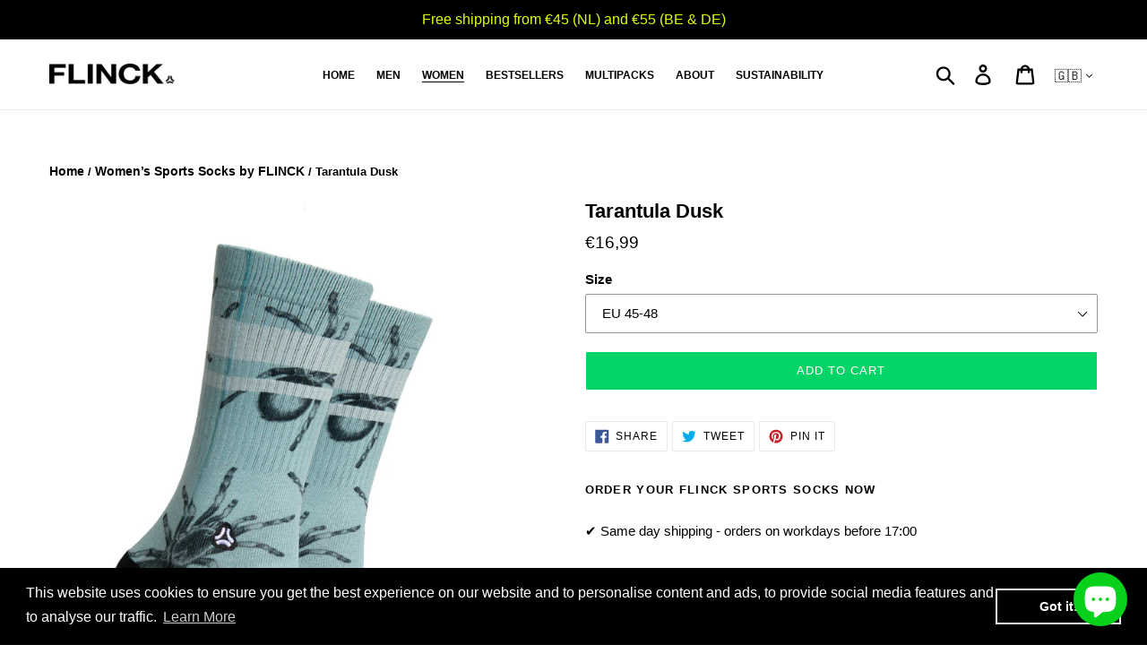

--- FILE ---
content_type: text/css
request_url: https://flincksupply.com/cdn/shop/t/2/assets/custom.scss.css?v=49451763330001391021588878812
body_size: -453
content:
.shopify-payment-button{display:none!important}.product-form__cart-submit,.cart__submit{background:#02d467!important;color:#fff;border-color:#fff}.product-form__item{padding:0}.social-sharing{margin-top:1.5rem}@media only screen and (max-width: 500px){.cart__continue{line-height:1.9;margin:0!important;width:100%;margin-bottom:1rem!important}}@media only screen and (max-width: 850px){.cart__continue{line-height:1.9;margin:0!important}}.article__grid-image-wrapper,.article__grid-image-wrapper .article__grid-image-container img{max-width:unset!important;max-height:unset!important}
/*# sourceMappingURL=/cdn/shop/t/2/assets/custom.scss.css.map?v=49451763330001391021588878812 */


--- FILE ---
content_type: text/javascript; charset=utf-8
request_url: https://flincksupply.com/collections/women/products/tarantula-dusk.js
body_size: 1458
content:
{"id":8557519896925,"title":"Tarantula Dusk","handle":"tarantula-dusk","description":"\u003ch2\u003e\u003cstrong\u003eORDER YOUR FLINCK SPORTS SOCKS NOW\u003c\/strong\u003e\u003c\/h2\u003e\n\u003cp\u003e\u003cspan\u003e✔ Same day shipping - orders on workdays before 17:00\u003cbr\u003e\u003cbr\u003e\u003c\/span\u003e\u003c\/p\u003e\n\u003cp\u003eFLINCK socks are perfect for intense workouts like High Intensity Training, CrossFit*, HYROX* and Running. Thanks to their breathable, moisture-wicking fabric, optimal fit, and durable quality, they provide excellent support for every explosive movement. Also ideal for fitness training, boot camps, obstacle races, trail running, and any high-performance sport. Made for athletes who don’t compromise on performance.\u003c\/p\u003e\n\u003cp\u003eDiscover the FLINCK Tarantula Dusk sports socks, crafted for the dedicated athlete. Made from premium materials for optimal support and durability, these socks help you push harder and perform better during your workouts. Whether you're lifting, running, jumping, or rope climbing, FLINCK socks keep your feet dry and comfortable, ready to take on any challenge!\u003c\/p\u003e\n\u003ch2\u003e\u003cstrong\u003eFLINCK SPORTS SOCKS FEATURES\u003c\/strong\u003e\u003c\/h2\u003e\n\u003cul\u003e\n\u003cli\u003eTerry loop in heel and toe for comfortable cushioning\u003c\/li\u003e\n\u003cli\u003eSports ribs for extra stretch\u003c\/li\u003e\n\u003cli\u003eArch compression for snug support\u003c\/li\u003e\n\u003cli\u003eReinforced heel and toe\u003c\/li\u003e\n\u003cli\u003eSeamless toe closure for comfort and added ventilation\u003c\/li\u003e\n\u003cli\u003eEmbroidered Flinck logo for authenticity\u003c\/li\u003e\n\u003c\/ul\u003e\n\u003ch2\u003e\u003cstrong\u003eTAKE CARE OF YOUR FLINCK SOCKS\u003c\/strong\u003e\u003c\/h2\u003e\n\u003cul\u003e\n\u003cli\u003eMachine wash at 40°c\u003c\/li\u003e\n\u003cli\u003eAvoid ironing or bleaching\u003c\/li\u003e\n\u003cli\u003eIf not put in dryer, socks will last longer\u003c\/li\u003e\n\u003cli\u003e80% polyester, 19% cotton, 1% elastane\u003c\/li\u003e\n\u003c\/ul\u003e\n\u003cp\u003e \u003c\/p\u003e\n\u003cp\u003eAll prints are done by hand in our workshop in Amsterdam. Therefore they can deviate from the ones seen in the images on the website. Embrace it, they make each pair unique.\u003c\/p\u003e\n\u003cp\u003e\u003csmall\u003e\u003cem\u003e* CrossFit® is a registered trademark of CrossFit, LLC. HYROX® is a registered trademark of Upsolut Sports GmbH. FLINCK is not affiliated with or endorsed by either trademark holder.\u003c\/em\u003e\u003c\/small\u003e\u003c\/p\u003e","published_at":"2023-08-23T14:36:37+02:00","created_at":"2023-08-23T14:34:12+02:00","vendor":"FLINCK","type":"socks crew","tags":["spider","tarantula"],"price":1699,"price_min":1699,"price_max":1699,"available":true,"price_varies":false,"compare_at_price":null,"compare_at_price_min":0,"compare_at_price_max":0,"compare_at_price_varies":false,"variants":[{"id":48372500300125,"title":"EU 45-48","option1":"EU 45-48","option2":null,"option3":null,"sku":null,"requires_shipping":true,"taxable":true,"featured_image":{"id":52086015000925,"product_id":8557519896925,"position":1,"created_at":"2023-08-23T14:35:08+02:00","updated_at":"2025-07-23T12:12:51+02:00","alt":null,"width":1730,"height":2160,"src":"https:\/\/cdn.shopify.com\/s\/files\/1\/0251\/0395\/8112\/files\/Tarantula_Dusk_Foot.jpg?v=1753265571","variant_ids":[48372500300125,48372500332893,48372500365661,48372500398429]},"available":true,"name":"Tarantula Dusk - EU 45-48","public_title":"EU 45-48","options":["EU 45-48"],"price":1699,"weight":90,"compare_at_price":null,"inventory_management":"shopify","barcode":null,"featured_media":{"alt":null,"id":44699855651165,"position":1,"preview_image":{"aspect_ratio":0.801,"height":2160,"width":1730,"src":"https:\/\/cdn.shopify.com\/s\/files\/1\/0251\/0395\/8112\/files\/Tarantula_Dusk_Foot.jpg?v=1753265571"}},"requires_selling_plan":false,"selling_plan_allocations":[]},{"id":48372500332893,"title":"EU 42-44","option1":"EU 42-44","option2":null,"option3":null,"sku":null,"requires_shipping":true,"taxable":true,"featured_image":{"id":52086015000925,"product_id":8557519896925,"position":1,"created_at":"2023-08-23T14:35:08+02:00","updated_at":"2025-07-23T12:12:51+02:00","alt":null,"width":1730,"height":2160,"src":"https:\/\/cdn.shopify.com\/s\/files\/1\/0251\/0395\/8112\/files\/Tarantula_Dusk_Foot.jpg?v=1753265571","variant_ids":[48372500300125,48372500332893,48372500365661,48372500398429]},"available":true,"name":"Tarantula Dusk - EU 42-44","public_title":"EU 42-44","options":["EU 42-44"],"price":1699,"weight":90,"compare_at_price":null,"inventory_management":"shopify","barcode":null,"featured_media":{"alt":null,"id":44699855651165,"position":1,"preview_image":{"aspect_ratio":0.801,"height":2160,"width":1730,"src":"https:\/\/cdn.shopify.com\/s\/files\/1\/0251\/0395\/8112\/files\/Tarantula_Dusk_Foot.jpg?v=1753265571"}},"requires_selling_plan":false,"selling_plan_allocations":[]},{"id":48372500365661,"title":"EU 39-41","option1":"EU 39-41","option2":null,"option3":null,"sku":null,"requires_shipping":true,"taxable":true,"featured_image":{"id":52086015000925,"product_id":8557519896925,"position":1,"created_at":"2023-08-23T14:35:08+02:00","updated_at":"2025-07-23T12:12:51+02:00","alt":null,"width":1730,"height":2160,"src":"https:\/\/cdn.shopify.com\/s\/files\/1\/0251\/0395\/8112\/files\/Tarantula_Dusk_Foot.jpg?v=1753265571","variant_ids":[48372500300125,48372500332893,48372500365661,48372500398429]},"available":true,"name":"Tarantula Dusk - EU 39-41","public_title":"EU 39-41","options":["EU 39-41"],"price":1699,"weight":80,"compare_at_price":null,"inventory_management":"shopify","barcode":null,"featured_media":{"alt":null,"id":44699855651165,"position":1,"preview_image":{"aspect_ratio":0.801,"height":2160,"width":1730,"src":"https:\/\/cdn.shopify.com\/s\/files\/1\/0251\/0395\/8112\/files\/Tarantula_Dusk_Foot.jpg?v=1753265571"}},"requires_selling_plan":false,"selling_plan_allocations":[]},{"id":48372500398429,"title":"EU 36-38","option1":"EU 36-38","option2":null,"option3":null,"sku":null,"requires_shipping":true,"taxable":true,"featured_image":{"id":52086015000925,"product_id":8557519896925,"position":1,"created_at":"2023-08-23T14:35:08+02:00","updated_at":"2025-07-23T12:12:51+02:00","alt":null,"width":1730,"height":2160,"src":"https:\/\/cdn.shopify.com\/s\/files\/1\/0251\/0395\/8112\/files\/Tarantula_Dusk_Foot.jpg?v=1753265571","variant_ids":[48372500300125,48372500332893,48372500365661,48372500398429]},"available":true,"name":"Tarantula Dusk - EU 36-38","public_title":"EU 36-38","options":["EU 36-38"],"price":1699,"weight":85,"compare_at_price":null,"inventory_management":"shopify","barcode":null,"featured_media":{"alt":null,"id":44699855651165,"position":1,"preview_image":{"aspect_ratio":0.801,"height":2160,"width":1730,"src":"https:\/\/cdn.shopify.com\/s\/files\/1\/0251\/0395\/8112\/files\/Tarantula_Dusk_Foot.jpg?v=1753265571"}},"requires_selling_plan":false,"selling_plan_allocations":[]}],"images":["\/\/cdn.shopify.com\/s\/files\/1\/0251\/0395\/8112\/files\/Tarantula_Dusk_Foot.jpg?v=1753265571","\/\/cdn.shopify.com\/s\/files\/1\/0251\/0395\/8112\/files\/Tarantula_Dusk_Foot_Back.jpg?v=1753265571"],"featured_image":"\/\/cdn.shopify.com\/s\/files\/1\/0251\/0395\/8112\/files\/Tarantula_Dusk_Foot.jpg?v=1753265571","options":[{"name":"Size","position":1,"values":["EU 45-48","EU 42-44","EU 39-41","EU 36-38"]}],"url":"\/products\/tarantula-dusk","media":[{"alt":null,"id":44699855651165,"position":1,"preview_image":{"aspect_ratio":0.801,"height":2160,"width":1730,"src":"https:\/\/cdn.shopify.com\/s\/files\/1\/0251\/0395\/8112\/files\/Tarantula_Dusk_Foot.jpg?v=1753265571"},"aspect_ratio":0.801,"height":2160,"media_type":"image","src":"https:\/\/cdn.shopify.com\/s\/files\/1\/0251\/0395\/8112\/files\/Tarantula_Dusk_Foot.jpg?v=1753265571","width":1730},{"alt":null,"id":44699857125725,"position":2,"preview_image":{"aspect_ratio":0.801,"height":2160,"width":1730,"src":"https:\/\/cdn.shopify.com\/s\/files\/1\/0251\/0395\/8112\/files\/Tarantula_Dusk_Foot_Back.jpg?v=1753265571"},"aspect_ratio":0.801,"height":2160,"media_type":"image","src":"https:\/\/cdn.shopify.com\/s\/files\/1\/0251\/0395\/8112\/files\/Tarantula_Dusk_Foot_Back.jpg?v=1753265571","width":1730}],"requires_selling_plan":false,"selling_plan_groups":[]}